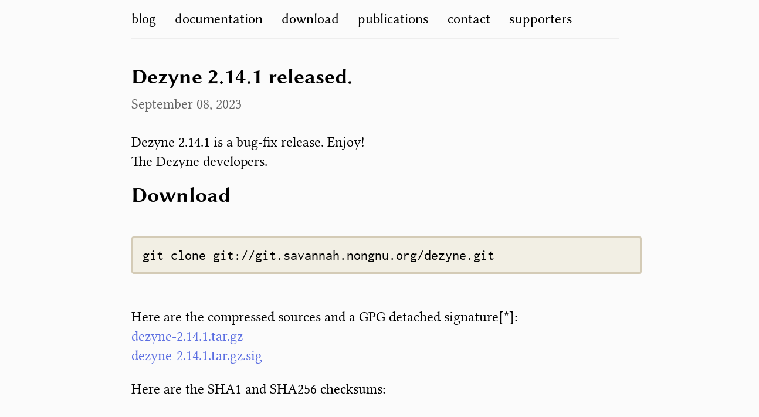

--- FILE ---
content_type: text/html
request_url: http://dezyne.org/dezyne-2.14.1-released.html
body_size: 4773
content:
<!DOCTYPE html><head><meta charset="utf-8" /><title>Dezyne 2.14.1 released. — dezyne.org</title><link rel="stylesheet" href="/css/reset.css" /><link rel="stylesheet" href="/css/fonts.css" /><link rel="stylesheet" href="/css/dezyne.org.css" /></head><body><div class="container"><div class="nav"><ul><li><a href="/">blog</a></li><li><a href="/documentation.html">documentation</a></li><li><a href="/download.html">download</a></li><li><a href="/publications.html">publications</a></li><li><a href="/contact.html">contact</a></li><li><a href="/supporters.html">supporters</a></li><li class="fade-text"> </li></ul></div><h1 class="title">Dezyne 2.14.1 released.</h1><div class="date">September 08, 2023</div><div class="post"><p>Dezyne 2.14.1 is a bug-fix release.
Enjoy!<br />The Dezyne developers.</p><h1>Download</h1><pre><code>git clone git://git.savannah.nongnu.org/dezyne.git</code></pre><p>Here are the compressed sources and a GPG detached signature[*]:<br /><a href="https://dezyne.org/download/dezyne/dezyne-2.14.1.tar.gz">dezyne-2.14.1.tar.gz</a><br /><a href="https://dezyne.org/download/dezyne/dezyne-2.14.1.tar.gz.sig">dezyne-2.14.1.tar.gz.sig</a></p><p>Here are the SHA1 and SHA256 checksums:</p><pre><code>9d7c7dd894346c897db174cba7e4a227a732b66a  dezyne-2.14.1.tar.gz  
53214d953d94f9df2c3a7f07257d9a40350de87d80122952628682b96bd63872  dezyne-2.14.1.tar.gz</code></pre><p>[*] Use a .sig file to verify that the corresponding file (without the
.sig suffix) is intact.  First, be sure to download both the .sig file
and the corresponding tarball.  Then, run a command like this:</p><pre><code>gpg --verify .sig</code></pre><p>If that command fails because you don't have the required public key,
then run this command to import it:</p><pre><code>gpg --keyserver keys.gnupg.net --recv-keys 1A858392E331EAFDB8C27FFBF3C1A0D9C1D65273</code></pre><p>and rerun the <code>gpg --verify</code> command.</p><h1>NEWS</h1><h3>Changes in 2.14.1 since 2.14.0</h3><ul><li><p>Noteworthy bug fixes</p><ul><li><p>The <code>std::async</code> in the C++ pump has been replaced by
<code>dzn::thread::defer</code>.  This allows working around the arbitrary
limits in <code>std::async</code> observed on some Microsoft systems.</p></li><li><p>The C++ thread-pool no longer joins threads at destruction, instead
it detaches them.</p></li></ul></li></ul><p>For changes in the previous release see <a href="https://dezyne.org/dezyne-2.14.0-released.html">Dezyne release 2.14.0</a>.</p><h4>About Dezyne</h4><p>Dezyne is a programming language and a set of tools to specify,
validate, verify, simulate, document, and implement concurrent control
software for embedded and cyber-physical systems.</p><p>The Dezyne language has formal semantics expressed in
<a href="https://mcrl2.org">mCRL2</a> developed at the department of Mathematics
and Computer Science of the Eindhoven University of Technology
(<a href="https://tue.nl">TUE</a>).  Dezyne requires that every model is finite,
deterministic and free of deadlocks, livelocks, and contract
violations.  This is achieved by means of the language itself as well as
builtin verification through model checking.  This allows the
construction of complex systems by assembling independently verified
components.</p><p>Dezyne is free software, it is distributed under the terms of the <a href="https://www.gnu.org/licenses/#AGPL">GNU
Affero General Public Licence</a>
version 3 or later.</p><h4>About Verum</h4><p><a href="https://verum.com">Verum</a>, the organization behind the Dezyne
language, is committed to continuing to invest in the language for the
benefit of all its users.  Verum assists its customers and partners in
solving the software challenges of today and tomorrow, by offering
expert consultancy on the application of the Dezyne language and the
development and use of its tools, as well as on Verum's commercial
tools like Verum-Dezyne's IDE support based on the LSP (Language
Server Protocol), interactive integrated graphics, interactive
simulation, (custom) code generation and (custom) runtime library
support.</p></div><footer class="text-center"><p class="copyright">© 2018,2019,2020,2021,2022,2023,2024,2025 <a href="https://reasonable-sourcery.coop">reasonable-sourcery.coop</a><a class="cc-button" href="https://creativecommons.org/licenses/by-nd/4.0/"><img src="https://licensebuttons.net/l/by-nd/4.0/80x15.png" /></a></p><p>The text and images on this site are
free culture works available under the <a href="https://creativecommons.org/licenses/by-nd/4.0/">Creative Commons Attribution-NoDerivs 4.0</a> license.</p><p>This website is built with <a href="http://haunt.dthompson.us">Haunt</a>, a static site generator written in <a href="https://gnu.org/software/guile">GNU Guile</a>.</p></footer></div></body>

--- FILE ---
content_type: text/css
request_url: http://dezyne.org/css/fonts.css
body_size: 1269
content:
/* Linux Libertine */

@font-face {
    font-family: 'Linux Libertine';
    src: url('/fonts/LinLibertine_R.woff');
    font-weight: normal;
    font-style: normal;
}

@font-face {
    font-family: 'Linux Libertine';
    src: url('/fonts/LinLibertine_RI.woff');
    font-weight: normal;
    font-style: italic;
}

@font-face {
    font-family: 'Linux Libertine';
    src: url('/fonts/LinLibertine_RB.woff');
    font-weight: bold;
    font-style: normal;
}

/* Linux Biolinum */

@font-face {
    font-family: 'Linux Biolinum';
    src: url('/fonts/linbio-r-subset.woff');
    font-weight: normal;
    font-style: normal;
}

@font-face {
    font-family: 'Linux Biolinum';
    src: url('/fonts/linbio-ri-subset.woff');
    font-weight: normal;
    font-style: italic;
}

@font-face {
    font-family: 'Linux Biolinum';
    src: url('/fonts/linbio-rb-subset.woff');
    font-weight: bold;
    font-style: normal;
}

/* Inconsolata */

@font-face {
    font-family: 'Inconsolata';
    font-style: normal;
    font-weight: 400;
    src: url('/fonts/Inconsolata-Normal.woff');
}

@font-face {
    font-family: 'Inconsolata';
    font-style: normal;
    font-weight: 700;
    src: local('Inconsolata Bold'), local('Inconsolata-Bold'), url('/fonts/Inconsolata-Bold.woff');
}


--- FILE ---
content_type: text/css
request_url: http://dezyne.org/css/dezyne.org.css
body_size: 3029
content:
body {
    color: #000;
    background-color: #fbfbfb;
    font-size: 24px;
    font-family: 'Linux Libertine',serif;
    line-height: 140%;
    text-rendering: optimizeLegibility;
}

h1, h2, h3 {
    font-family: 'Linux Biolinum',sans;
}

h1 {
    font-size: 150%;
    line-height: 110%;
}

h2 {
    font-size: 115%;
}

h3 {
    font-size: 100%;
}

a {
    color: #5b6ee1;
    text-decoration: none;
}

a:hover {
    color: #306082;
    background-color: #f3f3f3;
}

a:visited {
    color: #306082;
}

td {
    margin: 2px;
}

pre {
    font-family: "Inconsolata",monospace;
    line-height: 110%;
    min-width: 100%;
    padding: 1rem;
    border-radius: 4px;
    display: inline-block;
    background-opacity: 50%;
    background-color: #F2EFE4;
    background: rgba (255,0,0,0.5);
    border-style: solid;
    border-color: #D4CBB6;
}

code {
    font-family: "Inconsolata",monospace;
}

blockquote {
    padding-left: 2rem;
    border-left: 5px solid #eee;
    font-style: italic;
}

/* Footer */

footer {
    border-top: 1px solid #ccc;
    font-size: 80%;
}

.copyright {
    text-align: center;
}

.cc-button {
    margin-left: 1rem;
}

/* Navigation */

.nav {
    font-family: 'Linux Biolinum',sans;
    padding-top: 1rem;
    padding-bottom: 1rem;
    margin-bottom: 3rem;
    border-bottom: 1px solid #eee;
}

.nav ul {
    list-style-type: none;
    display: inline-block;
    margin: 0;
    padding: 0;
}

.nav li {
    display: inline;
    padding: 1rem;
}

.nav li:first-child {
    padding-left: 0;
}

.nav a {
    display: inline-block;
    color: #000;
}

.nav a:hover {
    color: #000;
}

.nav a:visited {
    color: #000;
}

@media (min-width: 1140px) {
    .container {
        margin-left: 14rem;
        margin-right: 4rem;
        max-width: 52rem;
    }
}

@media (min-width: 800px) and (max-width: 1140px) {
    .container {
        margin-left: 6rem;
        margin-right: 4rem;
        max-width: 52rem;
    }
}

@media (max-width: 800px) {
    .container {
        margin: 1rem;
    }
}

.fade-text {
    color: #ddd;
}

/* Summaries */

.summary {
    margin-bottom: 3rem;
}

.summary .date {
    margin-bottom: 0rem;
}

.summary p {
    margin-top: 1rem;
    margin-bottom: 1rem;
}

/* Posts */

.date {
    margin-top: -1rem;
    margin-bottom: 2rem;
    color: #666;
}

.post img, .centered-image {
    display: block;
    max-width: 100%;
    height: auto;
    margin: 0 auto;
    padding: 0px;
    border-radius: 4px;
}

.post video {
    display: block;
    margin: 0 auto;
    padding: 0px;
    max-width: 100%;
}

.caption {
    text-align: center;
    margin: 0;
    margin-left: 4rem;
    margin-right: 4rem;
}

/* Syntax Highlighting */

.syntax-special, .syntax-element {
    color: #8ac6f2;
    font-weight: bold;
}

.syntax-string {
    color: #95e454;
}

.syntax-keyword, .syntax-attribute {
    color: #e5786d;
}

.syntax-comment {
    color: #999;
}

.syntax-open, .syntax-close {
    color: #999;
}

.right-box {
    border-style: none;
    display: block;
    float: right;
}
